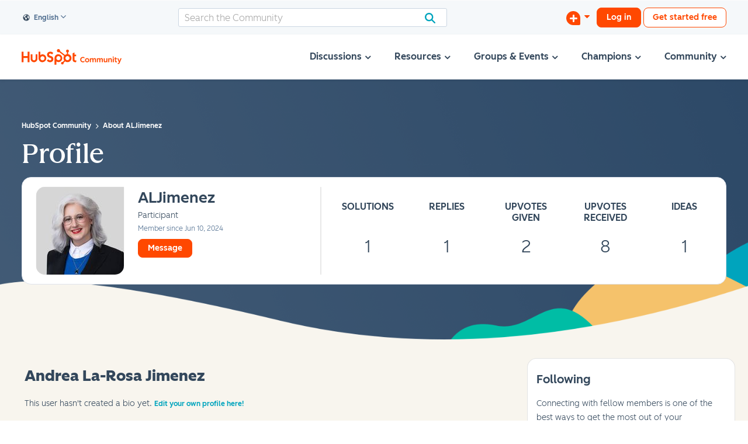

--- FILE ---
content_type: text/html; charset=UTF-8
request_url: https://community.hubspot.com/t5/user/viewprofilepage/user-id/775861
body_size: 1948
content:
<!DOCTYPE html>
<html lang="en">
<head>
    <meta charset="utf-8">
    <meta name="viewport" content="width=device-width, initial-scale=1">
    <title></title>
    <style>
        body {
            font-family: "Arial";
        }
    </style>
    <script type="text/javascript">
    window.awsWafCookieDomainList = ['mjmao93648.lithium.com','community.hubspot.com','integrate.hubspot.com'];
    window.gokuProps = {
"key":"AQIDAHjcYu/GjX+QlghicBgQ/7bFaQZ+m5FKCMDnO+vTbNg96AHZ4WDspB1aFJyVQH2dkUBmAAAAfjB8BgkqhkiG9w0BBwagbzBtAgEAMGgGCSqGSIb3DQEHATAeBglghkgBZQMEAS4wEQQM7W6WqUCbHzul4jDCAgEQgDu69PTxw/7akKqxxDbZaXLC4vs4UibAla0yObX4jAjWnHi++X1x+9kjy7qUhd1j/dlv+Ad8Wd1vFcvx4w==",
          "iv":"D5490QEm+AAAClyH",
          "context":"1k6/yPgtwxCZfbzcN8FkJqZEBYJFVZBGqC0BWocTvxu22Y69KhqySkN3c/D22w/lnSuMff0jzie98dPtZmiUcW/Jug2MuQVfahKj0cQVLP6f0lV8pNgc0WuSVycAKG1byyMjV5LSrnykBD8DMJ8/a1YwRzCYpPZuXcyQ/j1bK4oJfYkc+Gq6Zzn1jBSnTPK2aTGVjfH50lVXXi2PApVZfoqNyTa19cWI6zS7Ir+wBCAQTBHNND7YGkqnSeOBs65oIGJ4ViXSNqNDTb3RQ1AJk7J6TrSOne4B7Yl3AWB5jgvuD9PF0/ku1Me+0K6Tg4M1BTR2tFSrFRCCrILqQFZJL8JHtal8t9crtW+x8YCeCRSi0JFJC+et7+BhQDMTODXUmJ+neN5BQxalZVC2Izx/3hBYUkdjkuQPaxo2"
};
    </script>
    <script src="https://bc0439715fa6.967eb88d.us-east-2.token.awswaf.com/bc0439715fa6/f7cee3609f1f/d868bac7bd3e/challenge.js"></script>
</head>
<body>
    <div id="challenge-container"></div>
    <script type="text/javascript">
        AwsWafIntegration.saveReferrer();
        AwsWafIntegration.checkForceRefresh().then((forceRefresh) => {
            if (forceRefresh) {
                AwsWafIntegration.forceRefreshToken().then(() => {
                    window.location.reload(true);
                });
            } else {
                AwsWafIntegration.getToken().then(() => {
                    window.location.reload(true);
                });
            }
        });
    </script>
    <noscript>
        <h1>JavaScript is disabled</h1>
        In order to continue, we need to verify that you're not a robot.
        This requires JavaScript. Enable JavaScript and then reload the page.
    </noscript>
</body>
</html>